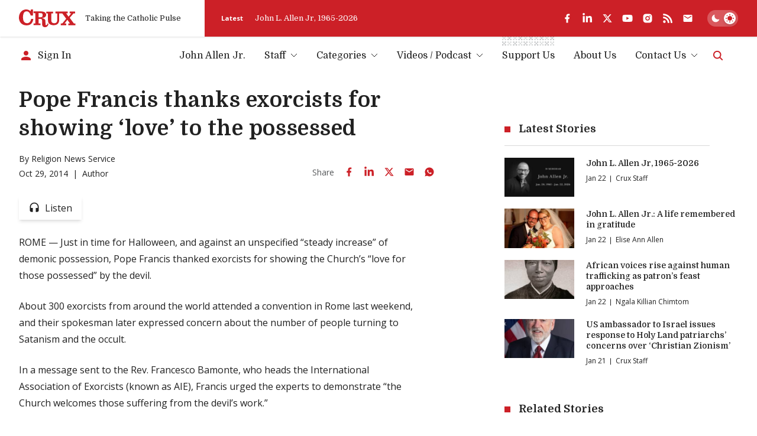

--- FILE ---
content_type: text/html; charset=utf-8
request_url: https://www.google.com/recaptcha/api2/aframe
body_size: 255
content:
<!DOCTYPE HTML><html><head><meta http-equiv="content-type" content="text/html; charset=UTF-8"></head><body><script nonce="cxsAUrCc0ZV9OUisUag5Yw">/** Anti-fraud and anti-abuse applications only. See google.com/recaptcha */ try{var clients={'sodar':'https://pagead2.googlesyndication.com/pagead/sodar?'};window.addEventListener("message",function(a){try{if(a.source===window.parent){var b=JSON.parse(a.data);var c=clients[b['id']];if(c){var d=document.createElement('img');d.src=c+b['params']+'&rc='+(localStorage.getItem("rc::a")?sessionStorage.getItem("rc::b"):"");window.document.body.appendChild(d);sessionStorage.setItem("rc::e",parseInt(sessionStorage.getItem("rc::e")||0)+1);localStorage.setItem("rc::h",'1769120512560');}}}catch(b){}});window.parent.postMessage("_grecaptcha_ready", "*");}catch(b){}</script></body></html>

--- FILE ---
content_type: application/javascript; charset=utf-8
request_url: https://fundingchoicesmessages.google.com/f/AGSKWxUlfyYA1by1nO-OPBej1kooFeV-wke_XwJDqAqLEChYyBo8MwOowwnEmo2MLGUlDfR-VHn7Wg-adTeHvI7wbxYbzcdEE6EHasd0quMIEhWQ7evr9xNf9EqPjORBGSwZ8S6OxHFcyBFifTc8E3zbXhrQsWgn96dCh29sLPwMnfcagTMsK90MEZIT0YgQ/_/postprocad./adsquare./adplacement.-468-60-/ad_servlet.
body_size: -1289
content:
window['f9cc9161-8108-49a1-a0a6-7dbfcc251512'] = true;

--- FILE ---
content_type: text/x-component
request_url: https://cruxnow.com/author/staff?_rsc=fpl67
body_size: -341
content:
0:{"b":"0XNU1-H7YFVvV4ThYFzil","f":[["children","author",["author",{"children":[["author","staff","d"],{"children":["__PAGE__",{}]}]}],null,[null,null],false]],"S":false}


--- FILE ---
content_type: text/x-component
request_url: https://cruxnow.com/author/mark-pattison?_rsc=fpl67
body_size: -678
content:
0:{"b":"0XNU1-H7YFVvV4ThYFzil","f":[["children","author",["author",{"children":[["author","mark-pattison","d"],{"children":["__PAGE__",{}]}]}],null,[null,null],false]],"S":false}


--- FILE ---
content_type: image/svg+xml
request_url: https://cruxnow.com/icons/podcasts/spotify-full.svg
body_size: 1179
content:
<svg xmlns="http://www.w3.org/2000/svg" fill="none" viewBox="0 0 91 28"><path fill="#1ED760" d="M13.674.046C6.144.046.04 6.295.04 14.003c0 7.709 6.104 13.957 13.633 13.957 7.53 0 13.633-6.248 13.633-13.957 0-7.707-6.103-13.956-13.633-13.956Zm6.252 20.13a.838.838 0 0 1-1.17.289c-3.2-2.002-7.23-2.456-11.975-1.346a.85.85 0 0 1-1.017-.654.87.87 0 0 1 .64-1.042c5.192-1.215 9.647-.692 13.24 1.557.4.251.528.786.282 1.196Zm1.668-3.8a1.049 1.049 0 0 1-1.462.358c-3.664-2.306-9.25-2.973-13.584-1.626a1.06 1.06 0 0 1-1.327-.725 1.094 1.094 0 0 1 .71-1.357c4.95-1.538 11.105-.793 15.313 1.854.5.315.658.985.35 1.496Zm.143-3.958C17.345 9.748 10.096 9.502 5.9 10.806a1.27 1.27 0 0 1-1.59-.87c-.205-.69.175-1.42.85-1.629C9.975 6.81 17.98 7.1 23.039 10.173c.607.368.806 1.17.446 1.789a1.258 1.258 0 0 1-1.747.457Zm15.394.513c-2.354-.575-2.772-.978-2.772-1.826 0-.8.735-1.34 1.831-1.34 1.062 0 2.113.41 3.217 1.252a.149.149 0 0 0 .115.029.152.152 0 0 0 .103-.064l1.15-1.659a.16.16 0 0 0-.03-.215c-1.314-1.078-2.792-1.603-4.52-1.603-2.542 0-4.318 1.562-4.318 3.796 0 2.396 1.532 3.244 4.179 3.899 2.251.53 2.632.976 2.632 1.771 0 .882-.768 1.43-2.005 1.43-1.374 0-2.496-.475-3.75-1.585a.152.152 0 0 0-.218.017l-1.289 1.57a.161.161 0 0 0 .015.22c1.458 1.333 3.252 2.037 5.19 2.037 2.738 0 4.507-1.532 4.507-3.904.005-2.001-1.165-3.11-4.032-3.823l-.005-.002Zm10.233-2.377c-1.187 0-2.16.479-2.964 1.46v-1.105a.156.156 0 0 0-.153-.158h-2.109a.156.156 0 0 0-.153.158v12.267c0 .087.069.159.153.159h2.109a.156.156 0 0 0 .153-.159v-3.871c.804.921 1.777 1.373 2.964 1.373 2.206 0 4.44-1.739 4.44-5.062.003-3.323-2.23-5.062-4.438-5.062h-.002Zm1.988 5.062c0 1.692-1.018 2.873-2.476 2.873-1.441 0-2.529-1.235-2.529-2.873 0-1.638 1.088-2.873 2.529-2.873 1.434 0 2.476 1.208 2.476 2.873Zm8.173-5.062c-2.84 0-5.066 2.24-5.066 5.098 0 2.83 2.211 5.044 5.032 5.044 2.85 0 5.083-2.232 5.083-5.08 0-2.838-2.218-5.062-5.049-5.062Zm0 7.952c-1.51 0-2.65-1.243-2.65-2.89 0-1.655 1.1-2.856 2.616-2.856 1.52 0 2.667 1.243 2.667 2.892 0 1.654-1.107 2.854-2.633 2.854Zm11.114-7.755h-2.32V8.324a.156.156 0 0 0-.153-.158h-2.108a.157.157 0 0 0-.154.158v2.427H62.89a.156.156 0 0 0-.153.158v1.855c0 .087.068.158.153.158h1.013v4.8c0 1.938.942 2.92 2.803 2.92.755 0 1.382-.16 1.973-.502a.155.155 0 0 0 .078-.137v-1.767a.158.158 0 0 0-.073-.133.146.146 0 0 0-.15-.007 2.612 2.612 0 0 1-1.237.305c-.676 0-.979-.315-.979-1.018v-4.46h2.32a.156.156 0 0 0 .153-.158V10.91a.151.151 0 0 0-.151-.158h-.002Zm8.081.01v-.298c0-.878.329-1.269 1.065-1.269.44 0 .793.09 1.188.225a.15.15 0 0 0 .139-.022.158.158 0 0 0 .063-.129V7.45a.156.156 0 0 0-.11-.152 5.65 5.65 0 0 0-1.75-.257c-1.946 0-2.977 1.122-2.977 3.244v.457h-1.012a.157.157 0 0 0-.155.158v1.864c0 .087.07.158.155.158h1.012v7.4c0 .09.07.16.155.16H76.6c.086 0 .154-.07.154-.16v-7.4h1.968l3.015 7.4c-.342.777-.679.933-1.138.933-.37 0-.763-.114-1.162-.339a.164.164 0 0 0-.122-.012.155.155 0 0 0-.091.085l-.715 1.605a.16.16 0 0 0 .067.205c.746.414 1.418.59 2.25.59 1.556 0 2.417-.743 3.174-2.74l3.656-9.672a.157.157 0 0 0-.016-.147.15.15 0 0 0-.125-.069H85.32a.155.155 0 0 0-.146.106l-2.248 6.572-2.462-6.576a.154.154 0 0 0-.143-.102h-3.6Zm-4.685-.01h-2.108a.157.157 0 0 0-.155.158v9.414c0 .088.07.158.155.158h2.108c.085 0 .155-.07.155-.158V10.91a.156.156 0 0 0-.155-.158Zm-1.042-4.286c-.835 0-1.512.692-1.512 1.547s.677 1.548 1.512 1.548 1.51-.693 1.51-1.548c0-.855-.676-1.547-1.51-1.547Zm18.464 7.313c-.834 0-1.483-.686-1.483-1.519 0-.832.657-1.526 1.491-1.526.834 0 1.483.685 1.483 1.518s-.658 1.527-1.491 1.527Zm.008-2.894c-.76 0-1.335.618-1.335 1.375s.572 1.367 1.327 1.367c.76 0 1.335-.618 1.335-1.375s-.572-1.367-1.327-1.367Zm.329 1.523.42.601h-.355l-.378-.551h-.324v.551h-.296v-1.594h.694c.362 0 .6.19.6.509a.471.471 0 0 1-.36.484h-.001Zm-.25-.72h-.387v.505h.386c.192 0 .308-.097.308-.252 0-.165-.116-.252-.308-.252Z"/></svg>

--- FILE ---
content_type: text/x-component
request_url: https://cruxnow.com/author/anna-capizzi-galvez?_rsc=fpl67
body_size: -709
content:
0:{"b":"0XNU1-H7YFVvV4ThYFzil","f":[["children","author",["author",{"children":[["author","anna-capizzi-galvez","d"],{"children":["__PAGE__",{}]}]}],null,[null,null],false]],"S":false}
